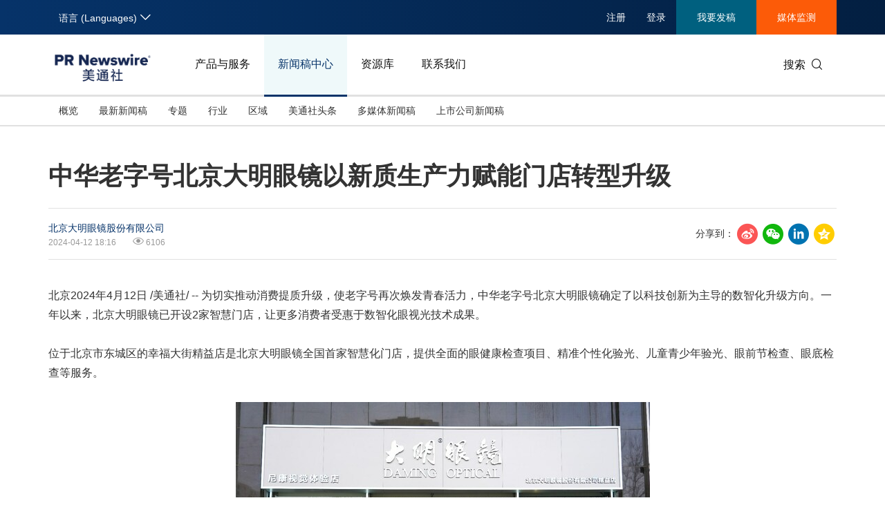

--- FILE ---
content_type: text/html; charset=UTF-8
request_url: https://www.prnasia.com/story/443127-1.shtml
body_size: 18149
content:
<!--  --><!DOCTYPE html>
<html xmlns="http://www.w3.org/1999/xhtml" dir="ltr" lang="zh-cn" xml:lang="zh-cn" xmlns:wb="http://open.weibo.com/wb"> 
<head>
	<meta charset="UTF-8">
    <meta name="viewport" content="width=device-width, initial-scale=1.0, shrink-to-fit=no">
	<meta http-equiv="X-UA-Compatible" content="IE=edge,chrome=1">

    <!-- 禁用自动检测和格式化可能的电话号码 -->
    <meta name="format-detection" content="telephone=no">
    <!-- 网站图标（对于 IE 11、Chrome、Firefox、Safari 和 Opera） -->
    <link rel="icon" href="//static.prnasia.com/pro/favicon/favicon-16.png" sizes="16x16" type="image/png">
    <link rel="icon" href="//static.prnasia.com/pro/favicon/favicon-32.png" sizes="32x32" type="image/png">
    <link rel="icon" href="//static.prnasia.com/pro/favicon/favicon-48.png" sizes="48x48" type="image/png">
    <link rel="icon" href="//static.prnasia.com/pro/favicon/favicon-62.png" sizes="62x62" type="image/png">
    <link rel="icon" href="//static.prnasia.com/pro/favicon/favicon-192.png" sizes="192x192" type="image/png">
    <!-- iOS safari添加到主屏幕图标，iOS safari分享到微信缩略图 114*114（px） -->
		<link rel="apple-touch-icon-precomposed" href="https://static.prnasia.com/pro/pcom/includes/images/logo-safari-cn.png" />
	    <!-- 360使用急速模式（webkit内核） -->
    <meta name="renderer" content="webkit">
    <!-- 禁止百度自动转码 -->
    <meta http-equiv="Cache-Control" content="no-transform " />
    <meta http-equiv="Cache-Control" content="no-siteapp" />
    <!-- 禁用的 UC 浏览器的功能，“当此页面中有较多文本时缩放字体” -->
    <meta name="wap-font-scale" content="no">   
	<meta http-equiv="Content-Type" content="text/html; charset=UTF-8" />

	<!--https to http start-->
		
		<meta name="referrer" content="always">
		<!--https to http end-->
	
	
	<!--canontical start-->
		<link rel="canonical" href="https://www.prnasia.com/story/443127-1.shtml" />
		<!--canontical end-->

	<!--alternate start-->
		<link rel="alternate" media="only screen and (max-width: 640px)" href="https://cnmobile.prnasia.com/story/443127-1.shtml" />
		<!--alternate end-->
	

	<!--robots start-->
		<!--robots end-->

	<!--next pre start-->
	
		<!--next pre end-->

	<meta http-equiv="content-language" content="zh-cn" />

	<meta name="applicable-device" content="pc" />

		<meta name="mobile-agent" content="format=[wml|xhtml|html5]; url=https://cnmobile.prnasia.com/story/443127-1.shtml "/>
		

	<meta name="keywords" content="北京大明眼镜,眼镜,眼视光技术,眼底照相设备,V,虚拟试戴设备,会员系统,赋能,推动,确定,介绍,计划" />
	<meta name="description" content="北京2024年4月12日 /美通社/ -- 
为切实推动消费提质升级，使老字号再次焕发青春活力，中华老字号北京大明眼镜确定了以科技创新为主导的数智化升级方向。一年以来，北京大明眼镜已开设
2家智慧门店......" />
	
	<!--sina js start-->
	<script src="//tjs.sjs.sinajs.cn/open/api/js/wb.js" type="text/javascript" charset="utf-8"></script>
	<!--sina js end-->  

	<!--sina like start-->
	<!--must-->
	<meta property="og:type" content="article" />
	<meta property="og:url" content="https://www.prnasia.com/story/443127-1.shtml" />
	<meta property="og:title" content="" />
	<meta property="og:description" content="" />
	<!--may-->
					<meta property="og:image" content="https://mma.prnasia.com/media2/2385326/image_1.jpg?p=medium600"/>
				<meta name="weibo: article:create_at" content="" />
	<meta name="weibo: article:update_at" content="" />
	<!--sina like end-->
	
 	<title>中华老字号北京大明眼镜以新质生产力赋能门店转型升级-美通社PR-Newswire</title>



		
    <script src="/prnasia.com-PC/js/jquery-3.3.1.min.js"></script>
    <script src="/prnasia.com-PC/js/public.js"></script>
 	<link rel="alternate" media="handheld" href="#" />

 	
		<link rel="stylesheet" href="/prnasia.com-PC/css/master.css">
	

	<link rel="stylesheet" href="/prnasia.com-PC/css/public.css" >
	<link rel="stylesheet" href="/prnasia.com-PC/css/iconfont/iconfont.css" >

	<link rel="stylesheet" href="https://static.prnasia.com/pro/fec/fancybox/3.5.7/dist/jquery.fancybox.min.css" />

    <script src="https://static.prnasia.com/pro/fec/fancybox/3.5.7/dist/jquery.fancybox.min.js" ></script>
	<script src="/newsite/js/cshare.js"></script>
	

<script>
		var googletag = googletag || {};
		googletag.cmd = googletag.cmd || [];
		(function() {
		var gads = document.createElement('script');
		gads.async = true;
		gads.type = 'text/javascript';
		var useSSL = 'https:' == document.location.protocol;
		gads.src = (useSSL ? 'https:' : 'http:') + 
		'//www.googletagservices.com/tag/js/gpt.js';
		var node = document.getElementsByTagName('script')[0];
		node.parentNode.insertBefore(gads, node);
		})();
</script>
 



 
<script>
/************* DO NOT ALTER ANYTHING BELOW THIS LINE ! **************/
var s_code=s.t();if(s_code)document.write(s_code)//--></script>
<script type="text/javascript"><!--
if(navigator.appVersion.indexOf('MSIE')>=0)document.write(unescape('%3C')+'\!-'+'-')
//--></script><noscript><div><a href="http://www.omniture.com" title="Web Analytics"><img
src="http://prnewswirecom2.122.2O7.net/b/ss/prnewswirecom2/1/H.20.3--NS/0"
height="1" width="1"  alt="omniture" /></a></div></noscript><!--/DO NOT REMOVE/-->
<!-- End SiteCatalyst code version: H.20.3. -->


 

<!--
-->


	
</head>

<body>
			<ul class="rightBotton" style="display: none;">
			<li>
				<i class="icon iconfont icon-weixin1"></i>
				<div class="divHover text-left divHoverone" style="display: none;">
					<img class="width120" src="https://static.prnasia.com/pro/pcom/images/wechatimg.png">
					<br>
					微信扫码 在线咨询
				</div>
			</li>
			<div class="hrLine"></div>
			<li>
				<i class="icon iconfont icon-phone1 font20"></i>
				<div class="divHover text-left divHovertwo" style="display: none;">
					<div>欢迎拨打电话咨询：</div>
					<strong class="font16"> +86-10-5953 9500</strong>
				</div>
			</li>
			<div class="hrLine"></div>
			<li>
				<i class="icon iconfont icon-email1 font18"></i>
				<div class="divHover text-left divHoverthree" style="display: none;">
					<div>欢迎邮件咨询：</div>
					<a href="https://t.prnasia.com/t/hiMd5DGt"><strong class="font16" id="emailA">info@prnasia.com</strong></a>
				</div>
			</li>
			<div class="hrLine"></div>
			<li class="rightBottonOne">
				<i class="icon iconfont icon-share sharei font20"></i>
				<div class="cnshare-right-box divHover divHoverfour" style="display: none;">
					<!-- <style>
					</style> -->
					<div class="share-line flexcenter">
						<div class="share-tip-top text-left ">分享到：</div>
						<div class="cshare disinline">
							<!-- sina forward start   -->
							<div class="shareicon disinline mar6 font20"><i class="icon iconfont icon-sina"></i>
							</div>
							<!-- LinkedIn -->
							<div class="shareicon disinline mar6 font20"><i class="icon iconfont icon-linkedin"></i>
							</div>
							<!-- end LinkedIn -->
							<!-- qzone start -->
							<div class="shareicon disinline mar6 font20"><i class="icon iconfont icon-qzone"></i>
							</div>
						</div>
					</div>
					<div class="share-wxcode">
						<div class="tcTop text-left "> <span>分享到微信：</span> </div>
						<div class="wxewm"> <img src="" alt="qrcode" title="qrcode"> </div>
					</div>
				</div>
			</li>
		</ul>
		<script>
			var href = window.location.href
			if (href.indexOf('releases/') == -1 && href.indexOf('PRCalendar/') == -1 && href.indexOf('lightnews/') == -1) {
			// if (href.indexOf('PRCalendar/') == -1) {
				addcShare();
			}
			function  addcShare(){
				var imgSrc = "https://www.prnasia.com/p/qrcode.php?data="+href+"&size=6",
					tit = $('title').text();
				// if(href.indexOf('/products/') === -1){
				// 	return;
				// }
				$('.cndns-right').css('display','block');
				$('.share-wxcode .wxewm img').attr('src',imgSrc);
				cShare.addDefine({
					lang: 1,
					title: tit,
					url: href,
					summary: "",
					pic: "",
					picMore1: ''
				});
			}	
		</script>
		<script>
	(function(){
		var bp = document.createElement('script');
		var curProtocol = window.location.protocol.split(':')[0];
		if (curProtocol === 'https'){
	bp.src = 'https://zz.bdstatic.com/linksubmit/push.js';
	}
	else{
	bp.src = 'http://push.zhanzhang.baidu.com/push.js';
	}
		var s = document.getElementsByTagName("script")[0];
		s.parentNode.insertBefore(bp, s);
	})();

	</script>

	<!-- _overall_navigator_header END -->

<header class="header-type43">


    <section class="nav-junior">
        <div class="container">
            <nav>
                <div class="nav-left">
                    <div class="drop dropdown" id="drop-lan">
                        <div class="drop-toggle">
                            <span>语言 (Languages)</span>
                            <i class="icon iconfont icon-arrow-down toggle-arrow"></i>
                        </div>
                        <ul class="drop-menu">
                            <li class="active">
                                <a href="https://www.prnasia.com/" class="icon-lan-wrap"  rel="nofollow">
                                    <div class="icon-lan icon-lan-sc">
                                        简体中文
                                    </div>
                                </a>
                            </li>
                            <li>
                                <a href="https://hk.prnasia.com/" class="icon-lan-wrap"  rel="nofollow">
                                    <div class="icon-lan icon-lan-tc">
                                        繁體中文
                                    </div>
                                </a>
                            </li>
                            <li>
                                <a href="https://en.prnasia.com/" class="icon-lan-wrap"  rel="nofollow">
                                    <div class="icon-lan icon-lan-en">
                                        English
                                    </div>
                                </a>
                            </li>
                            <li>
                                <a href="https://jp.prnasia.com/" class="icon-lan-wrap"  rel="nofollow">
                                    <div class="icon-lan icon-lan-jp">
                                        日本語
                                    </div>
                                </a>
                            </li>
                            <li>
                                <a href="https://kr.prnasia.com/" class="icon-lan-wrap"  rel="nofollow">
                                    <div class="icon-lan icon-lan-kr">
                                        한국어
                                    </div>
                                </a>
                            </li>
                            <li>
                                <a href="https://id.prnasia.com/" class="icon-lan-wrap"  rel="nofollow">
                                    <div class="icon-lan icon-lan-id">
                                        Bahasa Indonesia
                                    </div>
                                </a>
                            </li>
                            <li>
                                <a href="https://vn.prnasia.com/" class="icon-lan-wrap">
                                    <div class="icon-lan icon-lan-id">
                                        Tiếng Việt
                                    </div>
                                </a>
                            </li>
                        </ul>
                    </div>
                </div>

                <ul class="nav-right">
                    <li class="ucenter" style="display:none">
                        <a href="https://ucenter.prnasia.com/ucenter/down" target="_blank">
                            <img src="https://static.prnasia.com/pro/websites/images/avatar.png" >
                            <span> 个人中心 </span>
                         </a>
                         <button class="logout"> 退出 </button>
                    </li>

                    <li class="li-type1">
                        <div class="drop dropdown">
                            <div class="drop-toggle">
                                <span>注册</span>
                                <!-- <i class="icon iconfont icon-arrow-down toggle-arrow"></i> -->
                            </div>
                            <ul class="drop-menu">
                                <li>
                                    <a href="http://passport.prnasia.com/sso/userregister?client_key=SA3K260054&rel=nofollow"  rel="nofollow">记者注册</a>
                                </li>
                                <li>
                                    <a href="http://passport.prnasia.com/sso/userregister?client_key=SA3K260055&rel=nofollow"  rel="nofollow">专家注册</a>
                                </li>
                            </ul>
                        </div>
                    </li>
                    <li class="li-type1">
                        <a href="javascript:;" class="gotoUc">注册</a> 
                    </li>
                    <li class="li-type1">
                        <!-- <a href="/mediaroom/login-1.shtml?rel=nofollow"  rel="nofollow">登录</a> -->
                        <a href="javascript:;" class="getuc">登录</a>
                    </li>
                    <li class="li-type2">
                        <a href="https://app.prnasia.com/"  rel="nofollow">我要发稿</a>
                    </li>
                    <li class="li-type3">
                        <a href="http://cmm.prnasia.com/mw/"   rel="nofollow">媒体监测</a>
                    </li>
                </ul>
            </nav>
        </div>
    </section>



    <section class="nav-main">
        <div class="container">
            <a href="/" class="navbar-brand nav-left"  rel="nofollow" >
                <img src="https://www.prnasia.com/prnasia.com-PC/images/logo-cn-blue.png" alt="logo" height="60" />
            </a>
            <nav class="nav-main-nav nav-left">
                <ul>
                    <li class="">
                        <a href="/products/?rel=nofollow"  rel="nofollow">产品与服务</a>
                    </li>
                    <li class="active">
                        <a href="/releases/?rel=nofollow"  rel="nofollow">新闻稿中心</a>
                    </li>
                    <li class="">
                        <a href="/resources/?rel=nofollow"  rel="nofollow">资源库</a>
                    </li>
                    <li class="">
                        <a href="/contact-us/?rel=nofollow"  rel="nofollow">联系我们</a>
                    </li>
                </ul>
            </nav>
            <div class="nav-search nav-right">
                <div class="nav-search-text">
                    <span>搜索</span>
                    <i class="icon iconfont icon-search" aria-hidden="true"></i>
                </div>
                <div class="nav-search-mask">
                    <div class="container">
                        <div class="nav-search-wrap">
                            <form action="/search/">
                                <input type="hidden" name="lang" value="1" />
					            <input type="hidden" name="post" value="1" />
                                <input autocomplete="off" type="text" name="keywords" class="nav-search-input" >
                                <button type="submit" class="nav-search-btn">搜索
                                    <i class="icon iconfont icon-search" aria-hidden="true" ></i>
                                </button>
                            </form>
                        </div>
                        <i class="icon iconfont icon-close nav-search-mask-close"></i>
                    </div>
                </div>
            </div>
        </div>
    </section>

    <section class="nav-subnav">
        <nav class="second-navbar clearfix ">
            <div class="container">
                <!-- fixed状态下 -->
                <div class="fixed-navbar">
                    <input id="label-newscenter" type="checkbox" style="display: none;">
                    <label for="" class="label-newscenter">
                        <span>产品与服务</span>
                        <i class="icon iconfont icon-arrow-right"></i>
                    </label>
                    <ul class="fixed-nav">
                        <li>
                            <a href="/releases/?rel=nofollow"  rel="nofollow">新闻稿中心</a>
                        </li>
                        <li>
                            <a href="/resources/?rel=nofollow"  rel="nofollow">资源库</a>
                        </li>
                        <li>
                            <a href="/contact-us/?rel=nofollow"  rel="nofollow">联系我们</a>
                        </li>
                    </ul>
                </div>

                
                <ul class="second-nav clearfix">
                    <li id="sub-nav-products-overview">
                        <a href="/products/?rel=nofollow"  rel="nofollow">概览</a>
                    </li>
                    <li id="sub-nav-products-create">
                        <a href="/products/create/?rel=nofollow"  rel="nofollow">内容策划与生产</a>
                    </li>
                    <li id="sub-nav-products-distribute">
                        <a href="/products/distribute/?rel=nofollow"  rel="nofollow">全渠道内容传播</a>
                    </li>
                    <li id="sub-nav-products-monitor">
                        <a href="/products/monitor/?rel=nofollow"  rel="nofollow">媒体监测与洞察</a>
                    </li>
                    <li id="sub-nav-products-media-database">
                        <a href="/products/media-database/?rel=nofollow"  rel="nofollow">权威媒体人数据库</a>
                    </li>
                    <li id="sub-nav-products-falcon">
                        <a href="/products/falcon/?rel=nofollow"  rel="nofollow">海外社交媒体管理平台</a>
                    </li>
                    
                    <li id="sub-nav-products-all-products">
                        <a href="/products/all-products/?rel=nofollow"  rel="nofollow">所有产品</a>
                    </li>
                    <!--<li id="sub-nav-products-about"  class="">
                        <a href="/products/about/">关于美通社</a>
                    </li>-->
                    <!--<li id="sub-nav-products-FAQ">
                        <a href="/products/FAQ/">帮助中心</a>
                    </li>-->
                </ul>


                <ul class="nav-right">
                    <li class="li-type2">
                        <a href="https://app.prnasia.com/"  rel="nofollow">我要发稿</a>
                    </li>
                    <li class="li-type3">
                        <a href="http://cmm.prnasia.com/mw/"  rel="nofollow">媒体监测</a>
                    </li>
                </ul>
                <div class="nav-search nav-right">
                    <i class="icon iconfont icon-search nav-search-text"></i>
                </div>
                <!-- fixed -->
            </div>
        </nav>


        <nav class="second-navbar clearfix initial">
            <div class="container">
                <!-- fixed状态下 -->
                <div class="fixed-navbar">
                    <input id="label-newscenter" type="checkbox" style="display: none;">
                    <label for="" class="label-newscenter">
                        <span>新闻稿中心</span>
                        <i class="icon iconfont icon-arrow-right"></i>
                    </label>
                    <ul class="fixed-nav">
                        <li>
                            <a href="/products/?rel=nofollow"  rel="nofollow">产品与服务</a>
                        </li>
                        <li>
                            <a href="/resources/?rel=nofollow"  rel="nofollow">资源库</a>
                        </li>
                        <li>
                            <a href="/contact-us/?rel=nofollow"  rel="nofollow">联系我们</a>
                        </li>
                    </ul>
                </div>
                <ul class="second-nav clearfix">
                    <li class="">
                        <a href="https://www.prnasia.com/releases/?rel=nofollow"  rel="nofollow">概览</a>
                    </li>
                    <li class="">
                        <a href="https://www.prnasia.com/releases/all/listpage-recent-all-all-all-all-spec-1.shtml?rel=nofollow"  rel="nofollow">最新新闻稿</a>
                    </li>
                    <li class="">
                        <a href="https://www.prnasia.com/releases/listpage-theme-0-all-1.shtml?rel=nofollow"  rel="nofollow">专题</a>
                        <div class="dropdown-menu">
                            <div class="container">
                                <ul class="dropdown-menu-con">
                                                                    <li class="">
                                        <a href="https://www.prnasia.com/releases/listpage-theme-261-all-1.shtml?rel=nofollow"  rel="nofollow">
                                            国际消费电子展(CES)
                                        </a>
                                    </li>
                                                                    <li class="">
                                        <a href="https://www.prnasia.com/releases/listpage-theme-269-all-1.shtml?rel=nofollow"  rel="nofollow">
                                            可持续发展
                                        </a>
                                    </li>
                                                                    <li class="">
                                        <a href="https://www.prnasia.com/releases/listpage-theme-274-all-1.shtml?rel=nofollow"  rel="nofollow">
                                            中国国际服务贸易交易会
                                        </a>
                                    </li>
                                                                    <li class="">
                                        <a href="https://www.prnasia.com/releases/listpage-theme-280-all-1.shtml?rel=nofollow"  rel="nofollow">
                                            环境、社会和公司治理(ESG)
                                        </a>
                                    </li>
                                                                    <li class="">
                                        <a href="https://www.prnasia.com/releases/listpage-theme-25-all-1.shtml?rel=nofollow"  rel="nofollow">
                                            投资并购
                                        </a>
                                    </li>
                                                                    <li class="">
                                        <a href="https://www.prnasia.com/releases/listpage-theme-282-all-1.shtml?rel=nofollow"  rel="nofollow">
                                            碳中和
                                        </a>
                                    </li>
                                                                    <li class="">
                                        <a href="https://www.prnasia.com/releases/listpage-theme-42-all-1.shtml?rel=nofollow"  rel="nofollow">
                                            企业扩张
                                        </a>
                                    </li>
                                                                    <li class="">
                                        <a href="https://www.prnasia.com/releases/listpage-theme-307-all-1.shtml?rel=nofollow"  rel="nofollow">
                                            中国国际供应链促进博览会
                                        </a>
                                    </li>
                                                                    <li class="">
                                        <a href="https://www.prnasia.com/releases/listpage-theme-55-all-1.shtml?rel=nofollow"  rel="nofollow">
                                            世界移动通信大会
                                        </a>
                                    </li>
                                                                    <li class="">
                                        <a href="https://www.prnasia.com/releases/listpage-theme-313-all-1.shtml?rel=nofollow"  rel="nofollow">
                                            新质生产力
                                        </a>
                                    </li>
                                                                    <li class="">
                                        <a href="https://www.prnasia.com/releases/listpage-theme-63-all-1.shtml?rel=nofollow"  rel="nofollow">
                                            财报
                                        </a>
                                    </li>
                                                                    <li class="">
                                        <a href="https://www.prnasia.com/releases/listpage-theme-85-all-1.shtml?rel=nofollow"  rel="nofollow">
                                            3·15消费者权益日
                                        </a>
                                    </li>
                                                                    <li class="">
                                        <a href="https://www.prnasia.com/releases/listpage-theme-93-all-1.shtml?rel=nofollow"  rel="nofollow">
                                            人工智能
                                        </a>
                                    </li>
                                                                    <li class="">
                                        <a href="https://www.prnasia.com/releases/listpage-theme-350-all-1.shtml?rel=nofollow"  rel="nofollow">
                                            美国临床肿瘤学会(ASCO)
                                        </a>
                                    </li>
                                                                    <li class="">
                                        <a href="https://www.prnasia.com/releases/listpage-theme-96-all-1.shtml?rel=nofollow"  rel="nofollow">
                                            企业社会责任
                                        </a>
                                    </li>
                                                                    <li class="">
                                        <a href="https://www.prnasia.com/releases/listpage-theme-131-all-1.shtml?rel=nofollow"  rel="nofollow">
                                            广交会
                                        </a>
                                    </li>
                                                                    <li class="">
                                        <a href="https://www.prnasia.com/releases/listpage-theme-134-all-1.shtml?rel=nofollow"  rel="nofollow">
                                            汉诺威工业博览会
                                        </a>
                                    </li>
                                                                    <li class="">
                                        <a href="https://www.prnasia.com/releases/listpage-theme-176-all-1.shtml?rel=nofollow"  rel="nofollow">
                                            中国家电及消费电子博览会
                                        </a>
                                    </li>
                                                                    <li class="">
                                        <a href="https://www.prnasia.com/releases/listpage-theme-226-all-1.shtml?rel=nofollow"  rel="nofollow">
                                            中国国际进口博览会
                                        </a>
                                    </li>
                                    
                                </ul>
                            </div>

                        </div>
                    </li>
                    <li class="">
                        <a href="https://www.prnasia.com/releases/all/listpage-all-all-all-all-all-industry-1.shtml?rel=nofollow"  rel="nofollow">行业</a>
                        <div class="dropdown-menu">
                            <div class="container">
                                <ul class="dropdown-menu-con">
                                                                        <li class="">
                                        <a href="https://www.prnasia.com/releases/all/listpage-all-0-all-all-all-industry-1.shtml?rel=nofollow"  rel="nofollow">
                                            汽车与交通
                                        </a>
                                    </li>
                                                                        <li class="">
                                        <a href="https://www.prnasia.com/releases/all/listpage-all-1-all-all-all-industry-1.shtml?rel=nofollow"  rel="nofollow">
                                            IT科技与互联网
                                        </a>
                                    </li>
                                                                        <li class="">
                                        <a href="https://www.prnasia.com/releases/all/listpage-all-2-all-all-all-industry-1.shtml?rel=nofollow"  rel="nofollow">
                                            零售业
                                        </a>
                                    </li>
                                                                        <li class="">
                                        <a href="https://www.prnasia.com/releases/all/listpage-all-3-all-all-all-industry-1.shtml?rel=nofollow"  rel="nofollow">
                                            消费者科技
                                        </a>
                                    </li>
                                                                        <li class="">
                                        <a href="https://www.prnasia.com/releases/all/listpage-all-4-all-all-all-industry-1.shtml?rel=nofollow"  rel="nofollow">
                                            能源化工与环保
                                        </a>
                                    </li>
                                                                        <li class="">
                                        <a href="https://www.prnasia.com/releases/all/listpage-all-5-all-all-all-industry-1.shtml?rel=nofollow"  rel="nofollow">
                                            娱乐时尚与艺术
                                        </a>
                                    </li>
                                                                        <li class="">
                                        <a href="https://www.prnasia.com/releases/all/listpage-all-6-all-all-all-industry-1.shtml?rel=nofollow"  rel="nofollow">
                                            环境
                                        </a>
                                    </li>
                                                                        <li class="">
                                        <a href="https://www.prnasia.com/releases/all/listpage-all-7-all-all-all-industry-1.shtml?rel=nofollow"  rel="nofollow">
                                            金融与保险
                                        </a>
                                    </li>
                                                                        <li class="">
                                        <a href="https://www.prnasia.com/releases/all/listpage-all-8-all-all-all-industry-1.shtml?rel=nofollow"  rel="nofollow">
                                            教育与人力资源
                                        </a>
                                    </li>
                                                                        <li class="">
                                        <a href="https://www.prnasia.com/releases/all/listpage-all-9-all-all-all-industry-1.shtml?rel=nofollow"  rel="nofollow">
                                            健康与医疗制药
                                        </a>
                                    </li>
                                                                        <li class="">
                                        <a href="https://www.prnasia.com/releases/all/listpage-all-10-all-all-all-industry-1.shtml?rel=nofollow"  rel="nofollow">
                                            农业与制造业
                                        </a>
                                    </li>
                                                                        <li class="">
                                        <a href="https://www.prnasia.com/releases/all/listpage-all-11-all-all-all-industry-1.shtml?rel=nofollow"  rel="nofollow">
                                            政府机构新闻
                                        </a>
                                    </li>
                                                                        <li class="">
                                        <a href="https://www.prnasia.com/releases/all/listpage-all-12-all-all-all-industry-1.shtml?rel=nofollow"  rel="nofollow">
                                            体育
                                        </a>
                                    </li>
                                                                        <li class="">
                                        <a href="https://www.prnasia.com/releases/all/listpage-all-13-all-all-all-industry-1.shtml?rel=nofollow"  rel="nofollow">
                                            通信业
                                        </a>
                                    </li>
                                                                        <li class="">
                                        <a href="https://www.prnasia.com/releases/all/listpage-all-14-all-all-all-industry-1.shtml?rel=nofollow"  rel="nofollow">
                                            旅游与酒店
                                        </a>
                                    </li>
                                                                        <li class="">
                                        <a href="https://www.prnasia.com/releases/all/listpage-all-15-all-all-all-industry-1.shtml?rel=nofollow"  rel="nofollow">
                                            食品饮料
                                        </a>
                                    </li>
                                                                        <li class="">
                                        <a href="https://www.prnasia.com/releases/all/listpage-all-16-all-all-all-industry-1.shtml?rel=nofollow"  rel="nofollow">
                                            广告营销传媒
                                        </a>
                                    </li>
                                                                        <li class="">
                                        <a href="https://www.prnasia.com/releases/all/listpage-all-17-all-all-all-industry-1.shtml?rel=nofollow"  rel="nofollow">
                                            会展
                                        </a>
                                    </li>
                                                                        <li class="">
                                        <a href="https://www.prnasia.com/releases/all/listpage-all-18-all-all-all-industry-1.shtml?rel=nofollow"  rel="nofollow">
                                            房地产建材与家居
                                        </a>
                                    </li>
                                        
                                </ul>
                            </div>

                        </div>
                    </li>
                    
                    <li class="">
                        <a href="https://www.prnasia.com/releases/all/listpage-recent-all-all-all-all-geography-1.shtml?rel=nofollow"  rel="nofollow"> 区域</a>
                        <div class="dropdown-menu">
                            <div class="container">
                                <ul class="dropdown-menu-con">
                                                                        <li class="">
                                        <a href="https://www.prnasia.com/releases/CN/listpage-recent-all-all-all-all-geography-1.shtml?rel=nofollow"  rel="nofollow">
                                            中国大陆
                                        </a>
                                    </li>
                                                                        <li class="">
                                        <a href="https://www.prnasia.com/releases/JP/listpage-recent-all-all-all-all-geography-1.shtml?rel=nofollow"  rel="nofollow">
                                            日本
                                        </a>
                                    </li>
                                                                        <li class="">
                                        <a href="https://www.prnasia.com/releases/KR/listpage-recent-all-all-all-all-geography-1.shtml?rel=nofollow"  rel="nofollow">
                                            韩国
                                        </a>
                                    </li>
                                                                        <li class="">
                                        <a href="https://www.prnasia.com/releases/Indonesia/listpage-recent-all-all-all-all-geography-1.shtml?rel=nofollow"  rel="nofollow">
                                            印尼
                                        </a>
                                    </li>
                                                                        <li class="">
                                        <a href="https://www.prnasia.com/releases/MY/listpage-recent-all-all-all-all-geography-1.shtml?rel=nofollow"  rel="nofollow">
                                            马来西亚
                                        </a>
                                    </li>
                                                                        <li class="">
                                        <a href="https://www.prnasia.com/releases/SG/listpage-recent-all-all-all-all-geography-1.shtml?rel=nofollow"  rel="nofollow">
                                            新加坡
                                        </a>
                                    </li>
                                                                        <li class="">
                                        <a href="https://www.prnasia.com/releases/TH/listpage-recent-all-all-all-all-geography-1.shtml?rel=nofollow"  rel="nofollow">
                                            泰国
                                        </a>
                                    </li>
                                                                        <li class="">
                                        <a href="https://www.prnasia.com/releases/VN/listpage-recent-all-all-all-all-geography-1.shtml?rel=nofollow"  rel="nofollow">
                                            越南
                                        </a>
                                    </li>
                                                                        <li class="">
                                        <a href="https://www.prnasia.com/releases/AU/listpage-recent-all-all-all-all-geography-1.shtml?rel=nofollow"  rel="nofollow">
                                            澳大利亚
                                        </a>
                                    </li>
                                        
                                </ul>
                            </div>

                        </div>
                    </li>
                    <li class="">
                        <a href="https://www.prnasia.com/lightnews/listpage-102-all-1.shtml?rel=nofollow"  rel="nofollow">美通社头条</a>
                    </li>
                    <li class="">
                        
                        <a href="https://www.prnasia.com/releases/all/listpage-multi-all-all-all-all-spec-1.shtml?rel=nofollow"  rel="nofollow">多媒体新闻稿</a>
                    </li>
                    <li class="">
                        <a href="https://www.prnasia.com/releases/all/listpage-pc-all-all-all-all-spec-1.shtml?rel=nofollow"  rel="nofollow">
                            上市公司新闻稿
                        </a>
                    </li>
                </ul>
                <ul class="nav-right">
                    <li class="li-type2">
                        <a href="https://app.prnasia.com/"  rel="nofollow">我要发稿</a>
                    </li>
                    <li class="li-type3">
                        <a href="http://cmm.prnasia.com/mw/"  rel="nofollow">媒体监测</a>
                    </li>
                </ul>
                <div class="nav-search nav-right">
                    <i class="icon iconfont icon-search nav-search-text"></i>
                </div>
                <!-- <button role="button" class="current">
                    <a href="javascript:;">订阅新闻稿</a>
                </button> -->
                <!-- fixed -->
            </div>

        </nav>




        <nav class="second-navbar clearfix ">
            <div class="container">
                <!-- fixed状态下 -->
                <div class="fixed-navbar">
                    <input id="label-newscenter" type="checkbox" style="display: none;">
                    <label for="" class="label-newscenter">
                        <span>资源库</span>
                        <i class="icon iconfont icon-arrow-right"></i>
                    </label>
                    <ul class="fixed-nav">
                        <li>
                            <a href="/products/?rel=nofollow"  rel="nofollow">产品与服务</a>
                        </li>
                        <li>
                            <a href="/releases/?rel=nofollow"  rel="nofollow">新闻稿中心</a>
                        </li>
                        <li>
                            <a href="/contact-us/?rel=nofollow"  rel="nofollow">联系我们</a>
                        </li>
                    </ul>
                </div>
                <ul class="second-nav clearfix">
                    <li>
                        <a href="/resources/?rel=nofollow"  rel="nofollow">概览</a>
                    </li>
                    <li>
                        <a href="/blog/?rel=nofollow"  rel="nofollow">美通说传播</a>
                    </li>
                    <li>
                        <a href="/resources/casestudy/?rel=nofollow"  rel="nofollow">客户案例</a>
                    </li>
                    <li>
                        <a href="/resources/whitepaper/?rel=nofollow"  rel="nofollow">白皮书</a>
                    </li>
                    <li>
                        <a href="/resources/report/?rel=nofollow"  rel="nofollow">演讲资料/报告</a>
                    </li>
                    <li class="">
                        <a href="/lightnews/listpage-78-all-1.shtml?rel=nofollow"  rel="nofollow">新传播茶会</a>
                    </li>
                    <li class="">
                        <a href="https://www.prnasia.com/events/?rel=nofollow"  rel="nofollow">会展信息</a>
                    </li>
                    <li class="">
                        <a href="/resources/PRCalendar/?rel=nofollow"  rel="nofollow">美通社日历</a>
                    </li>
                    <li class="">
                        <a href="/resources/mediaroom/?rel=nofollow"  rel="nofollow">媒体专区</a>
                    </li>
                </ul>
                <ul class="nav-right">
                    <li class="li-type2">
                        <a href="https://app.prnasia.com/"  rel="nofollow">我要发稿</a>
                    </li>
                    <li class="li-type3">
                        <a href="http://cmm.prnasia.com/mw/"  rel="nofollow">媒体监测</a>
                    </li>
                </ul>
                <div class="nav-search nav-right">
                    <i class="icon iconfont icon-search nav-search-text"></i>
                </div>
                <!-- fixed -->
            </div>
        </nav>


        <nav class="second-navbar clearfix ">
            <div class="container">
                <!-- fixed状态下 -->
                <div class="fixed-navbar">
                    <input id="label-newscenter" type="checkbox" style="display: none;">
                    <label for="" class="label-newscenter">
                        <span>联系我们</span>
                        <i class="icon iconfont icon-arrow-right"></i>
                    </label>
                    <ul class="fixed-nav">
                        <li>
                            <a href="/products/?rel=nofollow"  rel="nofollow">产品与服务</a>
                        </li>
                        <li>
                            <a href="/resources/?rel=nofollow"  rel="nofollow">资源库</a>
                        </li>
                        <li>
                            <a href="/releases/?rel=nofollow"  rel="nofollow">新闻稿中心</a>
                        </li>
                    </ul>
                </div>

                <ul class="second-nav clearfix">
                    <li id="sub-nav-products-about">
                        <a href="/contact-us/?rel=nofollow">亚太地区</a>
                    </li>


                    <li>
                        <a href="/mkt_events/sn_604.shtml">需求咨询</a>
                    </li>
                    <li>
                        <a href="/mkt_events/sn_605.shtml">订阅美通社电子刊</a>
                    </li>
                    <li id="sub-nav-contactus-social-media-sites">
                        <a href="/contact-us/social-media-sites/?rel=nofollow">社交媒体群</a>
                    </li>


                    <li id="sub-nav-products-FAQ">
                        <a href="/products/FAQ/?rel=nofollow">帮助中心</a>
                    </li>
                </ul>

                <ul class="nav-right">
                    <li class="li-type2">
                        <a href="https://app.prnasia.com/"  rel="nofollow">我要发稿</a>
                    </li>
                    <li class="li-type3">
                        <a href="http://cmm.prnasia.com/mw/"  rel="nofollow">媒体监测</a>
                    </li>
                </ul>
                <div class="nav-search nav-right">
                    <i class="icon iconfont icon-search nav-search-text"></i>
                </div>
                <!-- fixed -->
            </div>
        </nav>

        <nav class="second-hidden-navbar clearfix" >
            <div class="container">
                <!-- fixed状态下 -->
                <ul class="second-nav clearfix">
                    <li>
                        <a href="/products/?rel=nofollow"  rel="nofollow">产品与服务</a>
                    </li>
                    <li>
                        <a href="/releases/?rel=nofollow"  rel="nofollow">新闻稿中心</a>
                    </li>
                    <li>
                        <a href="/resources/?rel=nofollow"  rel="nofollow">资源库</a>
                    </li>
                    <li>
                        <a href="/contact-us/?rel=nofollow"  rel="nofollow">联系我们</a>
                    </li>
                </ul>
                <ul class="nav-right">
                    <li class="li-type2">
                        <a href="https://app.prnasia.com/"  rel="nofollow">我要发稿</a>
                    </li>
                    <li class="li-type3">
                        <a href="http://cmm.prnasia.com/mw/"  rel="nofollow">媒体监测</a>
                    </li>
                </ul>
                <div class="nav-search nav-right">
                    <i class="icon iconfont icon-search nav-search-text"></i>
                </div>
                <!-- fixed -->
            </div>
        </nav>



    </section>




</header>




<div class="overall">

	<div class="container text">	
			

		<div class="text-block">

			<div class="storyview-headline">
				<h1 class="headline" id="contenttitle">
					<!-- headline start -->中华老字号北京大明眼镜以新质生产力赋能门店转型升级<!-- headline end -->
				</h1><!--headline-->
								
			</div><!--storyview-headline-->

			

			<div class="storyview-company">
				<!--<div class="companylogo"></div>-->
				<div class="company-left">
					
					<div class="complayname">
										<a href="https://www.prnasia.com/mediaroom/22938-1.shtml" class="name">北京大明眼镜股份有限公司 </a>
										<!--<span class="dot">•</span>--><!--<span class="industry">零售业</span>-->
					</div>
					
					<div class="datenum">
						<span class="datetime">2024-04-12 18:16</span>
						<span class="clicknum"><i class="icon iconfont icon-yanjing"></i> 6106</span>					</div>
				</div><!--companyname-->
				

				<div class="company-right">

					<div class="share-line">
						<div class="share-tip-top">分享到：</div>
												<div class="cshare">
	<!--sina forward start -->	
	<div class="shareicon">
		<i class="icon iconfont icon-sina"></i>
	</div> 
	<!--sina forward end-->	


	<!--weixin forward start -->	
	<div class="shareicon">
		<i class="icon iconfont icon-wechat"></i>
	</div> 
	<!--weixin forward end-->	


	<!-- LinkedIn -->
	<div class="shareicon">
		<i class="icon iconfont icon-linkedin"></i>
	</div> 
	<!-- end LinkedIn -->

	<!-- qzone start -->
	<div class="shareicon">
		<i class="icon iconfont icon-qzone"></i>
	</div>
	<!-- qzone end -->

	<!--facebook start
	<div class="shareicon">
		<a  class="share-facebook"></a>
	</div> 
	<!--facebook end-->


	<!-- more 
	<div class="shareicon shareMorePR">
		<a class="share-more"></a>

		<!--shareMoreBlock start
		<div class="shareMoreTC">

			<div class="TCtop">
				<span class="TCtopLeft">分享到</span>
				<span class="TCtopRight">
					<span class="TCtopClose">X</span>
				</span>
			</div>

			<div class="cshare TCimg">

				<!-- qzone start 
				<div class="shareicon">
				<a  class="share-qzone"></a>
				</div>
				<!-- qzone end 

				<!--facebook start
				<div class="shareicon">
					<a  class="share-facebook"></a>
				</div> 
				<!--facebook end

			</div>

		</div>
		<!--shareMoreBlock end

	</div> 
	<!-- end more -->

</div>



											</div><!--share-line-->

					
				</div><!--company-right-->

				<div class="clear"></div>
			</div><!--storyview-company-->

						<div class="noabs"></div>
			
			<div id="dvCESM">
				<div id="dvCE">
					<!-- dvContent start -->
					<div id="dvContent">
					<style>
						/* Style Definitions */
span.prnews_span
{
font-size:8pt;
font-family:"Arial";
color:black;
}
a.prnews_a
{
color:blue;
}
li.prnews_li
{
font-size:8pt;
font-family:"Arial";
color:black;
}
p.prnews_p
{
font-size:0.62em;
font-family:"Arial";
color:black;
margin:0in;
}
					</style>

						<p><span class="legendSpanClass">北京</span><span class="legendSpanClass">2024年4月12日</span> /美通社/ -- <span>为切实推动消费提质升级，使老字号再次焕发青春活力，中华老字号北京大明眼镜确定了以科技创新为主导的数智化升级方向。一年以来，北京大明眼镜已开设</span><span>2家智慧门店，让更多消费者受惠于数智化眼视光技术成果。</span></p> 
<p><span>位于北京市东城区的幸福大街精益店是北京大明眼镜全国首家智慧化门店，提供全面的眼健康检查项目、精准个性化验光、儿童青少年验光、眼前节检查、眼底检查等服务。</span></p> 
<div class="PRN_ImbeddedAssetReference" id="DivAssetPlaceHolder3783"> 
 <p style="TEXT-ALIGN: center; WIDTH: 100%"><a href="https://mma.prnasia.com/media2/2385326/image_1.html" target="_blank" rel="nofollow"><img src="https://mma.prnasia.com/media2/2385326/image_1.jpg?p=medium600" title="" alt="" /></a><br /><span></span></p> 
</div> 
<p><span>轻工大国工匠、北京大明眼镜总验光师秦英瑞介绍：“顾客坐在这家店的验光室里，我在王府井旗舰店工作室里操控设备给顾客验光。通过麦克风、大屏幕和摄像头，我可以和顾客直接交流，了解他们的视力健康问题和需求。这家店的验光师遇到疑难问题时也可以开启远程验光，和我们工作室专家一起来分析问题，确定解决方案。”</span></p> 
<div class="PRN_ImbeddedAssetReference" id="DivAssetPlaceHolder7351"> 
 <p style="TEXT-ALIGN: center; WIDTH: 100%"><a href="https://mma.prnasia.com/media2/2385327/image_2.html" target="_blank" rel="nofollow"><img src="https://mma.prnasia.com/media2/2385327/image_2.jpg?p=medium600" title="" alt="" /></a><br /><span></span></p> 
</div> 
<p><span>在北京大明眼镜智慧门店里，不仅能实现技能大师工作室远程验光，还能进行以</span><span>6度为梯度的精准个性化验光，并配到以6度为梯度单位的大明精验版镜片。相对于传统的以25度为梯度单位的镜片，这种镜片在视力清晰度和戴镜舒适度方面都有提升。</span></p> 
<p><span>在精准个性化验光之外，顾客在智慧门店里还能享受到便捷的基础眼健康筛查服务。比如：利用眼底照相设备的</span><span>AI智能阅片，将顾客眼底照片与数据库里案例进行比对分析，发现眼底问题。若遇到疑似眼病，门店还会通过绿色通道帮顾客预约医院眼科挂号。</span></p> 
<div class="PRN_ImbeddedAssetReference" id="DivAssetPlaceHolder7560"> 
 <p style="TEXT-ALIGN: center; WIDTH: 100%"><a href="https://mma.prnasia.com/media2/2385329/image_4.html" target="_blank" rel="nofollow"><img src="https://mma.prnasia.com/media2/2385329/image_4.jpg?p=medium600" title="" alt="" /></a><br /><span></span></p> 
</div> 
<p><span>升级后的门店在布局上也有全新面貌，几乎一半以上的面积被打造成沉浸式体验区。借助</span><span>VR虚拟试戴设备，顾客能体验3D虚拟试戴，大大节省了一副副试戴实体眼镜的时间成本，也增加了体验乐趣。虚拟试戴直接助推门店将眼镜实物的陈列量从超过1000副压缩至600副左右，提升了商品周转率。虽然商品陈列量接近减半，但创新的试戴方式提升了顾客满意度，该门店销售额反而增加。门店与消费者实现了双赢。</span></p> 
<div class="PRN_ImbeddedAssetReference" id="DivAssetPlaceHolder9215"> 
 <p style="TEXT-ALIGN: center; WIDTH: 100%"><a href="https://mma.prnasia.com/media2/2385330/image_5.html" target="_blank" rel="nofollow"><img src="https://mma.prnasia.com/media2/2385330/image_5.jpg?p=medium600" title="" alt="" /></a><br /><span></span></p> 
</div> 
<p><span>秦英瑞</span><span>介绍：“智慧门店和升级之前相比，融入了更多的顾客体验项目，客流量增长了</span><span>50%以上。我们升级了智能化会员系统，进店的顾客在注册成为北京大明眼镜会员后，从手机上每周都会看到我们推送的眼健康常识、爱眼护眼科普知识、门店活动信息等小推文，在会员商城里浏览、购买一些券和小商品。同时，消费的顾客还能随时在小程序里查询自己的验光检查数据、消费记录以及消费积分情况。如果日常有任何用眼问题，可以随时和自己的专属客服联系。”</span></p> 
<div class="PRN_ImbeddedAssetReference" id="DivAssetPlaceHolder8924"> 
 <p style="TEXT-ALIGN: center; WIDTH: 100%"><a href="https://mma.prnasia.com/media2/2385331/image_6.html" target="_blank" rel="nofollow"><img src="https://mma.prnasia.com/media2/2385331/image_6.jpg?p=medium600" title="" alt="" /></a><br /><span></span></p> 
</div> 
<p><span>今年，北京大明眼镜计划再开设</span><span>2-3家智慧门店，将选址于北京的学区和社区周边，方便市民前往。未来，北京大明眼镜将重点加快发展新质生产力，扎实推进企业高质量发展，全力推动“大明眼镜”这一中华老字号品牌焕发新活力。</span></p> 
<div class="PRN_ImbeddedAssetReference" id="DivAssetPlaceHolder0"> 
</div>


					</div><!--dvContent-->
					<!-- dvContent end -->

					<div id="dvExtra"></div><!--dvExtra-->

									



			

					<div id="dvSource" class="dvPt">消息来源：北京大明眼镜股份有限公司</div>

					
										<div style="display: none;"><img src="https://static.prnasia.com/pro/pcom/images/China-PRNewsire-300-300.png" style="opacity: 0;position: absolute; " alt="China-PRNewsire-300-300.png"></div>
					
					<!-- 简体中文替换短链接,其他语言不替换 -->
											<!--<img src="https://www.prnasia.com/p/qrcode.php?data=https://www.prnasia.com/story/443127-1.shtml&size=6" alt="qrcode">-->
					

										<div class="offiaccount">
						<div class="offiaccount-col offiaccount-qrcode">
							<img src="https://static.prnasia.com/pro/pcom/newsite/images/accounts/qrcode/quanqiutmt.jpg" alt="">
						</div>
						<div class="offiaccount-col offiaccount-content">
							<div class="offiaccount-title-wrap">
								<div class="offiaccount-thumbnail">
									<img src="https://static.prnasia.com/pro/pcom/newsite/images/accounts/logo/quanqiutmt.jpg" alt="">
								</div>
								<div class="offiaccount-title">全球TMT</div>
							</div>
							<div class="offiaccount-summary">
								微信公众号“全球TMT”发布全球互联网、科技、媒体、通讯企业的经营动态、财报信息、企业并购消息。扫描二维码，立即订阅！
							</div>
						</div>
					</div>
					<style>
						.offiaccount {
							display: flex;
							background-color: #fafafa;
							border-top: 1px solid #e1e1e1;
							border-bottom: 1px solid #e1e1e1;
							padding: 15px 0;
							margin-bottom: 28px;
						}
						.offiaccount-col {
							padding: 0 15px;
						}
						.offiaccount-qrcode {
							flex: 0 0 110px;
						}
						.offiaccount-qrcode img {
							width: 100%;
						}
						.offiaccount-content {
							flex: 1 1 auto;
						}
						.offiaccount-title-wrap {
							display: flex;
							align-items: center;
							margin-bottom: 10px;
						}
						.offiaccount-thumbnail {
							flex: 0 0 32px;
						}
						.offiaccount-thumbnail img {
							width: 100%;
						}
						.offiaccount-title {
							flex: 1 1 auto;
							margin-left: 8px;
							font-size: 16px;
							font-weight: bold;
							color: #333;
						}
						.offiaccount-summary {
							font-size: 14px;
							color: #666;
						}
					</style>
					
					

						
					<div id="dvKeyword" class="dvPt">
					<span class="keywordtitle">关键词：</span><span class="keywordlist keywordlist-pr-1">
															<a href="/releases/all/listpage-all-all-CPR-industry-all-tag-1.shtml"  title="电脑/电子">电脑/电子</a>
																				<a href="/releases/all/listpage-all-all-HEA-industry-all-tag-1.shtml"  title="健康护理与医院">健康护理与医院</a>
																				<a href="/releases/all/listpage-all-all-MEQ-industry-all-tag-1.shtml"  title="医疗设备">医疗设备</a>
																				<a href="/releases/all/listpage-all-all-MTC-industry-all-tag-1.shtml"  title="医疗药物">医疗药物</a>
																														<a href="/releases/all/listpage-all-all-AFI-industry-all-tag-1.shtml"  title="人工智能">人工智能</a>
															</span>
					</div>
					

					<div id="shareBottom" class="dvPt">
						<div class="share-tip">分享到：</div>
												<div class="cshare">
	<!--sina forward start -->	
	<div class="shareicon">
		<i class="icon iconfont icon-sina"></i>
	</div> 
	<!--sina forward end-->	


	<!--weixin forward start -->	
	<div class="shareicon">
		<i class="icon iconfont icon-wechat"></i>
	</div> 
	<!--weixin forward end-->	


	<!-- LinkedIn -->
	<div class="shareicon">
		<i class="icon iconfont icon-linkedin"></i>
	</div> 
	<!-- end LinkedIn -->

	<!-- qzone start -->
	<div class="shareicon">
		<i class="icon iconfont icon-qzone"></i>
	</div>
	<!-- qzone end -->

	<!--facebook start
	<div class="shareicon">
		<a  class="share-facebook"></a>
	</div> 
	<!--facebook end-->


	<!-- more 
	<div class="shareicon shareMorePR">
		<a class="share-more"></a>

		<!--shareMoreBlock start
		<div class="shareMoreTC">

			<div class="TCtop">
				<span class="TCtopLeft">分享到</span>
				<span class="TCtopRight">
					<span class="TCtopClose">X</span>
				</span>
			</div>

			<div class="cshare TCimg">

				<!-- qzone start 
				<div class="shareicon">
				<a  class="share-qzone"></a>
				</div>
				<!-- qzone end 

				<!--facebook start
				<div class="shareicon">
					<a  class="share-facebook"></a>
				</div> 
				<!--facebook end

			</div>

		</div>
		<!--shareMoreBlock end

	</div> 
	<!-- end more -->

</div>



											</div>









			</div>
                <!--
				<div id="showMore">
					<div class="read_more_mask"></div>
					<a href="javascript:void(0);" class="showMoreBtn">展示全文</a>
				</div>
				-->
			</div>

			<div class="blankrow"></div>

			<div id="storyList">

				
			<div class="grayrow"></div>
			
			<div class="storylist-block">

				<div class="storylist-title section-header">
						企业新闻室
					
						<a href="/mediaroom/22938-1.shtml" class="link-more">
							更多
							<i class="icon iconfont icon-arrow-right" aria-hidden="true"></i>
						</a>
				</div>

				<div class="storylist-block-pre">
				
					<div class="story-pre">
												<div class="storyheadline">
							<h3 class="h3-normal"><a href="/story/517628-1.shtml" class="headline">大明眼镜EVO数智体验店亮相，重塑视光服务体验</a></h3>
							<div class="datetime">2025-12-31 15:10</div><div class="clicknum"><i class="icon iconfont icon-yanjing"></i> 2569</div>						</div><div class="storyimg-block">
							<div class="img-ratio-sizer"></div>
							<a href="/story/517628-1.shtml" class="storyimg">
								<img src="https://mma.prnasia.com/media2/2853093/image_5030053_9128738.jpg?p=medium600" alt="&amp;#22823;&amp;#26126;&amp;#30524;&amp;#38236;EVO&amp;#25968;&amp;#26234;&amp;#20307;&amp;#39564;&amp;#24215;">
															</a>
						</div>
						

						<!--
												<a href="/story/517628-1.shtml"  class="storyimg" v-bind:style="{ height: imgH }">
							<img src="https://mma.prnasia.com/media2/2853093/image_5030053_9128738.jpg?p=medium600" alt="&amp;#22823;&amp;#26126;&amp;#30524;&amp;#38236;EVO&amp;#25968;&amp;#26234;&amp;#20307;&amp;#39564;&amp;#24215;">
						</a><div class="storyheadline">
													<a href="/story/517628-1.shtml"  class="headline">大明眼镜EVO数智体验店亮相，重塑视光服务体验</a>
							<div class="datetime">2025-12-31 15:10:00</div>
						</div>
						-->
					</div>

					
				
					<div class="story-pre">
												<div class="storyheadline">
							<h3 class="h3-normal"><a href="/story/498813-1.shtml" class="headline">大明眼健康科普馆举办爱眼护眼活动</a></h3>
							<div class="datetime">2025-08-06 10:00</div><div class="clicknum"><i class="icon iconfont icon-yanjing"></i> 3590</div>						</div><div class="storyimg-block">
							<div class="img-ratio-sizer"></div>
							<a href="/story/498813-1.shtml" class="storyimg">
								<img src="https://mma.prnasia.com/media2/2744202/image_1.jpg?p=medium600" alt="">
															</a>
						</div>
						

						<!--
												<a href="/story/498813-1.shtml"  class="storyimg" v-bind:style="{ height: imgH }">
							<img src="https://mma.prnasia.com/media2/2744202/image_1.jpg?p=medium600" alt="">
						</a><div class="storyheadline">
													<a href="/story/498813-1.shtml"  class="headline">大明眼健康科普馆举办爱眼护眼活动</a>
							<div class="datetime">2025-08-06 10:00:00</div>
						</div>
						-->
					</div>

									</div>
				<div class="storylist-block-pre">
					
				
					<div class="story-pre">
												<div class="storyheadline">
							<h3 class="h3-normal"><a href="/story/492307-1.shtml" class="headline">大明眼镜打造沉浸式科普星球 创新献礼全国爱眼日</a></h3>
							<div class="datetime">2025-06-10 12:26</div><div class="clicknum"><i class="icon iconfont icon-yanjing"></i> 5121</div>						</div><div class="storyimg-block">
							<div class="img-ratio-sizer"></div>
							<a href="/story/492307-1.shtml" class="storyimg">
								<img src="https://mma.prnasia.com/media2/2707045/image_5030053_4259759.jpg?p=medium600" alt="(PRNewsfoto/北京大明眼镜股份有限公司)">
															</a>
						</div>
						

						<!--
												<a href="/story/492307-1.shtml"  class="storyimg" v-bind:style="{ height: imgH }">
							<img src="https://mma.prnasia.com/media2/2707045/image_5030053_4259759.jpg?p=medium600" alt="(PRNewsfoto/北京大明眼镜股份有限公司)">
						</a><div class="storyheadline">
													<a href="/story/492307-1.shtml"  class="headline">大明眼镜打造沉浸式科普星球 创新献礼全国爱眼日</a>
							<div class="datetime">2025-06-10 12:26:00</div>
						</div>
						-->
					</div>

					
				
					<div class="story-pre">
												<div class="storyheadline">
							<h3 class="h3-normal"><a href="/story/491938-1.shtml" class="headline">全国爱眼日 | 大明眼镜专业验光师送上护眼&quot;锦囊&quot;</a></h3>
							<div class="datetime">2025-06-06 10:10</div><div class="clicknum"><i class="icon iconfont icon-yanjing"></i> 3963</div>						</div><div class="storyimg-block">
							<div class="img-ratio-sizer"></div>
							<a href="/story/491938-1.shtml" class="storyimg">
								<img src="https://mma.prnasia.com/media2/2704070/image_5030053_24079817.jpg?p=medium600" alt="">
															</a>
						</div>
						

						<!--
												<a href="/story/491938-1.shtml"  class="storyimg" v-bind:style="{ height: imgH }">
							<img src="https://mma.prnasia.com/media2/2704070/image_5030053_24079817.jpg?p=medium600" alt="">
						</a><div class="storyheadline">
													<a href="/story/491938-1.shtml"  class="headline">全国爱眼日 | 大明眼镜专业验光师送上护眼&quot;锦囊&quot;</a>
							<div class="datetime">2025-06-06 10:10:00</div>
						</div>
						-->
					</div>

									</div>
				<div class="storylist-block-pre">
					
				
					<div class="story-pre">
												<div class="storyheadline">
							<h3 class="h3-normal"><a href="/story/491300-1.shtml" class="headline">大明眼镜携手蜂巢科技 &quot;界环x大明智慧声场&quot;亮相王府井</a></h3>
							<div class="datetime">2025-05-31 10:00</div><div class="clicknum"><i class="icon iconfont icon-yanjing"></i> 5881</div>						</div><div class="storyimg-block">
							<div class="img-ratio-sizer"></div>
							<a href="/story/491300-1.shtml" class="storyimg">
								<img src="https://mma.prnasia.com/media2/2699744/image_5030053_21020019.jpg?p=medium600" alt="&amp;#20840;&amp;#29699;&amp;#39318;&amp;#21457;">
															</a>
						</div>
						

						<!--
												<a href="/story/491300-1.shtml"  class="storyimg" v-bind:style="{ height: imgH }">
							<img src="https://mma.prnasia.com/media2/2699744/image_5030053_21020019.jpg?p=medium600" alt="&amp;#20840;&amp;#29699;&amp;#39318;&amp;#21457;">
						</a><div class="storyheadline">
													<a href="/story/491300-1.shtml"  class="headline">大明眼镜携手蜂巢科技 &quot;界环x大明智慧声场&quot;亮相王府井</a>
							<div class="datetime">2025-05-31 10:00:00</div>
						</div>
						-->
					</div>

					
				
					<div class="story-pre">
												<div class="storyheadline">
							<h3 class="h3-normal"><a href="/story/486707-1.shtml" class="headline">北京大明眼镜联合江苏汇鼎光学举办精验定制镜片主题研学活动</a></h3>
							<div class="datetime">2025-04-25 10:00</div><div class="clicknum"><i class="icon iconfont icon-yanjing"></i> 3268</div>						</div><div class="storyimg-block">
							<div class="img-ratio-sizer"></div>
							<a href="/story/486707-1.shtml" class="storyimg">
								<img src="https://mma.prnasia.com/media2/2672184/image_5030053_22975194.jpg?p=medium600" alt="">
															</a>
						</div>
						

						<!--
												<a href="/story/486707-1.shtml"  class="storyimg" v-bind:style="{ height: imgH }">
							<img src="https://mma.prnasia.com/media2/2672184/image_5030053_22975194.jpg?p=medium600" alt="">
						</a><div class="storyheadline">
													<a href="/story/486707-1.shtml"  class="headline">北京大明眼镜联合江苏汇鼎光学举办精验定制镜片主题研学活动</a>
							<div class="datetime">2025-04-25 10:00:00</div>
						</div>
						-->
					</div>

					
				
				</div>
			
			</div><!--storylist-block-->
		
			

				

			<div class="grayrow"></div>


			<div class="storylist-block">

				<div class="storylist-title">
					相关新闻
				</div>

				<div class="storylist-block-pre">
				
					<div class="story-pre">

												<div class="storyheadline">
							<h3 class="h3-normal"><a href="/story/460535-1.shtml" class="headline">荣登2024《财富》中国最佳设计榜 北京大明眼镜引领眼视光智慧零售</a></h3>
							<div class="datetime">2024-09-12 10:00</div><div class="clicknum"><i class="icon iconfont icon-yanjing"></i> 5039</div>						</div><div class="storyimg-block">
							<div class="img-ratio-sizer"></div>
							<a href="/story/460535-1.shtml" class="storyimg">
								<img src="https://mma.prnasia.com/media2/2502567/image_5030053_8827242.jpg?p=medium600" alt="">
															</a>
						</div>
						

						
					</div>

					
				
					<div class="story-pre">

												<div class="storyheadline">
							<h3 class="h3-normal"><a href="/story/453939-1.shtml" class="headline">北京大明眼镜以有温度的服务守护大众视觉健康</a></h3>
							<div class="datetime">2024-07-12 15:49</div><div class="clicknum"><i class="icon iconfont icon-yanjing"></i> 5231</div>						</div><div class="storyimg-block">
							<div class="img-ratio-sizer"></div>
							<a href="/story/453939-1.shtml" class="storyimg">
								<img src="https://mma.prnasia.com/media2/2459919/image_1.jpg?p=medium600" alt="">
															</a>
						</div>
						

						
					</div>

									</div>
				<div class="storylist-block-pre">
					
				
					<div class="story-pre">

												<div class="storyheadline">
							<h3 class="h3-normal"><a href="/story/468349-1.shtml" class="headline">中华老字号技术创新-全新设计大明精验6度镜片正式发布</a></h3>
							<div class="datetime">2024-11-12 08:00</div><div class="clicknum"><i class="icon iconfont icon-yanjing"></i> 9024</div>						</div><div class="storyimg-block">
							<div class="img-ratio-sizer"></div>
							<a href="/story/468349-1.shtml" class="storyimg">
								<img src="https://mma.prnasia.com/media2/2553697/1.jpg?p=medium600" alt="">
															</a>
						</div>
						

						
					</div>

					
				
					<div class="story-pre">

												<div class="storyheadline">
							<h3 class="h3-normal"><a href="/story/433906-1.shtml" class="headline">中华老字号技术创新  北京大明眼镜“精准个性化验光”引关注</a></h3>
							<div class="datetime">2024-01-15 17:13</div><div class="clicknum"><i class="icon iconfont icon-yanjing"></i> 11054</div>						</div><div class="storyimg-block">
							<div class="img-ratio-sizer"></div>
							<a href="/story/433906-1.shtml" class="storyimg">
								<img src="https://mma.prnasia.com/media2/2318257/image_5030053_24733551.jpg?p=medium600" alt="">
															</a>
						</div>
						

						
					</div>

									</div>
				<div class="storylist-block-pre">
					
				
					<div class="story-pre">

												<div class="storyheadline">
							<h3 class="h3-normal"><a href="/story/468373-1.shtml" class="headline">中华老字号技术创新-全新设计大明精验6度镜片正式发布</a></h3>
							<div class="datetime">2024-11-12 10:00</div><div class="clicknum"><i class="icon iconfont icon-yanjing"></i> 5665</div>						</div><div class="storyimg-block">
							<div class="img-ratio-sizer"></div>
							<a href="/story/468373-1.shtml" class="storyimg">
								<img src="https://mma.prnasia.com/media2/2553690/image_5030053_20515524.jpg?p=medium600" alt="">
															</a>
						</div>
						

						
					</div>

					
				
					<div class="story-pre">

												<div class="storyheadline">
							<h3 class="h3-normal"><a href="/story/474661-1.shtml" class="headline">北京大明眼镜荣膺&quot;2024年度北京商业匠心智造品牌&quot;</a></h3>
							<div class="datetime">2025-01-03 12:47</div><div class="clicknum"><i class="icon iconfont icon-yanjing"></i> 6099</div>						</div><div class="storyimg-block">
							<div class="img-ratio-sizer"></div>
							<a href="/story/474661-1.shtml" class="storyimg">
								<img src="https://mma.prnasia.com/media2/2589447/image_5030053_11710948.jpg?p=medium600" alt="">
															</a>
						</div>
						

						
					</div>

					
				
				</div>
				
				
			</div><!--storylist-block-->

			
				

			<div class="grayrow"></div>


			<div class="storylist-block">

				<div class="storylist-title">
					行业新闻
				</div>

				<div class="storylist-block-pre">
				
					<div class="story-pre">

												<div class="storyheadline2">
							<h3 class="h3-normal"><a href="/story/519240-1.shtml" class="headline">Heartstream正式成立为独立紧急医疗服务公司</a></h3>
							<div class="datetime">2026-01-16 01:15</div><div class="clicknum"><i class="icon iconfont icon-yanjing"></i> 728</div>						</div>
						

						
					</div>

					
					

				
					<div class="story-pre">

												<div class="storyheadline2">
							<h3 class="h3-normal"><a href="/story/519400-1.shtml" class="headline">ValueLabs将继续以独立的创始人主导型企业风貌踏上增长征程</a></h3>
							<div class="datetime">2026-01-17 07:20</div><div class="clicknum"><i class="icon iconfont icon-yanjing"></i> 438</div>						</div>
						

						
					</div>

									</div>
				<div class="storylist-block-pre">
					
					

				
					<div class="story-pre">

												<div class="storyheadline">
							<h3 class="h3-normal"><a href="/story/519393-1.shtml" class="headline">技嘉与 NVIDIA 深化合作 携手推动创新的 AI 驱动游戏与创作解决方案</a></h3>
							<div class="datetime">2026-01-17 00:00</div><div class="clicknum"><i class="icon iconfont icon-yanjing"></i> 450</div>						</div><div class="storyimg-block">
							<div class="img-ratio-sizer"></div>
							<a href="/story/519393-1.shtml" class="storyimg">
								<img src="https://mma.prnasia.com/media2/2861531/GIGABYTE_Strengthens_NVIDIA_Partnership_to_Drive_Innovation_in_AI_Powered_Gaming_and_Creative_Soluti.jpg?p=medium600" alt="&amp;#25216;&amp;#22025;&amp;#19982; NVIDIA &amp;#28145;&amp;#21270;&amp;#21512;&amp;#20316; &amp;#25658;&amp;#25163;&amp;#25512;&amp;#21160;&amp;#21019;&amp;#26032;&amp;#30340; AI &amp;#39537;&amp;#21160;&amp;#28216;&amp;#25103;&amp;#19982;&amp;#21019;&amp;#20316;&amp;#35299;&amp;#20915;&amp;#26041;&amp;#26696;">
															</a>
						</div>
						

						
					</div>

					
					

				
					<div class="story-pre">

												<div class="storyheadline">
							<h3 class="h3-normal"><a href="/story/519320-1.shtml" class="headline">TÜV莱茵为海尔血技颁发首张血浆分离设备MDR公告机构证书</a></h3>
							<div class="datetime">2026-01-16 16:04</div><div class="clicknum"><i class="icon iconfont icon-yanjing"></i> 299</div>						</div><div class="storyimg-block">
							<div class="img-ratio-sizer"></div>
							<a href="/story/519320-1.shtml" class="storyimg">
								<img src="https://mma.prnasia.com/media2/2863343/3.jpg?p=medium600" alt="">
															</a>
						</div>
						

						
					</div>

									</div>
				<div class="storylist-block-pre">
					
					

				
					<div class="story-pre">

												<div class="storyheadline">
							<h3 class="h3-normal"><a href="/story/519318-1.shtml" class="headline">国微感知推出&quot;织物压力传感器&quot;</a></h3>
							<div class="datetime">2026-01-16 16:02</div><div class="clicknum"><i class="icon iconfont icon-yanjing"></i> 366</div>						</div><div class="storyimg-block">
							<div class="img-ratio-sizer"></div>
							<a href="/story/519318-1.shtml" class="storyimg">
								<img src="https://mma.prnasia.com/media2/2863240/B_PMS.jpg?p=medium600" alt="B-PMS &amp;#20307;&amp;#21387;&amp;#27979;&amp;#37327;&amp;#30417;&amp;#27979;&amp;#31995;&amp;#32479;">
								                                <img src="https://static.prnasia.com/pro/pcom/newsite/images/play.png" class="storylist-m-video-play-btn" alt="playbtn" >
                                							</a>
						</div>
						

						
					</div>

					
					

				
					<div class="story-pre">

												<div class="storyheadline">
							<h3 class="h3-normal"><a href="/story/519303-1.shtml" class="headline">富士胶片荣获美通社ESG传播典范奖 以多元创新实践为世界绽放笑容</a></h3>
							<div class="datetime">2026-01-16 14:09</div><div class="clicknum"><i class="icon iconfont icon-yanjing"></i> 428</div>						</div><div class="storyimg-block">
							<div class="img-ratio-sizer"></div>
							<a href="/story/519303-1.shtml" class="storyimg">
								<img src="https://mma.prnasia.com/media2/2863179/116.jpg?p=medium600" alt="&amp;#23500;&amp;#22763;&amp;#33014;&amp;#29255;&amp;#65288;&amp;#20013;&amp;#22269;&amp;#65289;&amp;#33635;&amp;#33719;2026&amp;#32654;&amp;#36890;&amp;#31038;&amp;#26032;&amp;#20256;&amp;#25773;&amp;#24180;&amp;#24230;&amp;#22823;&amp;#22870;&amp;#8220;ESG&amp;#20256;&amp;#25773;&amp;#20856;&amp;#33539;&amp;#22870;&amp;#8221;">
															</a>
						</div>
						

						
					</div>

					
					

				
				</div>
				
			</div><!--storylist-block-->

			
			</div><!--storyList-->


		</div><!--text-block-->
				

<script type="text/javascript" charset="utf-8">
cShare.addDefine({
	lang: "1",
    title: "中华老字号北京大明眼镜以新质生产力赋能门店转型升级北京2024年4月12日 /美通社/ -- 为切实推动消费提质升级，使老字号再次焕发青春活力，中华老字号北京大明眼镜确定了以科技创新为主导的数智化升级方向。一年以来，北京大明眼镜...",
    url: "",
    summary: "",
    pic: "",
    picMore1: "http://mma.prnasia.com/media2/2385326/image_1.jpg?p=medium600||http://mma.prnasia.com/media2/2385327/image_2.jpg?p=medium600||http://mma.prnasia.com/media2/2385329/image_4.jpg?p=medium600||http://mma.prnasia.com/media2/2385330/image_5.jpg?p=medium600||http://mma.prnasia.com/media2/2385331/image_6.jpg?p=medium600"
});
</script>


<script src="//res.wx.qq.com/open/js/jweixin-1.0.0.js"></script>

<script>
wx.config({
	debug: false,
	appId: 'wxcd1383132038e9ca',
	timestamp: 1768631590,
	nonceStr: '3KZD7aBjlK9GPT6Q',
	signature: '7899579bfc598f6e0a9b631af71050a3b637d962',
	jsApiList: [
	// 所有要调用的 API 都要加到这个列表中
	  'onMenuShareTimeline',
	  'onMenuShareAppMessage',
	]
});



wx.ready(function() {

	wx.onMenuShareAppMessage({
	    //title: '',
	    //desc: '',
	    link: window.location.href,
	    imgUrl: 'https://mma.prnasia.com/media2/2385326/image_1.jpg?p=medium600'
	})
	wx.onMenuShareTimeline({
	    //title: '',
	    //desc: '',
	    link: window.location.href,
	    imgUrl: 'https://mma.prnasia.com/media2/2385326/image_1.jpg?p=medium600'
	})
});



</script>



		
		<link rel="stylesheet" href="https://static.prnasia.com/pro/pcom/website/fancybox-custom/fancybox-custom.css">
		
		<script src="https://static.prnasia.com/pro/pcom/website/fancybox-custom/fancybox-custom.js"></script>

	
	</div><!--text-->


</div><!--end overall-->


<style>
div#collection{display:none}
</style>
<div id="collection"><a href="/resources/collection.shtml?storyid=443127">collection</a></div>


<!--192.168.120.6 pcom:html:key:cn_segment_includes_pc_overall_segment_footer_nofollow_shtml-->
<!-- cnpc_overall_segment_footer_nofollow ON 2025-01-03 14:33:58 START -->
<div class="cndns-right" style="display:none">
    <div class="cndns-right-meau">
        <a href="javascript:" class="cndns-right-btn">
            <span class="clicknum">
                <i class="icon iconfont icon-share"></i>
            </span>
        </a>
        <div class="cnshare-right-box">
            <div class="share-line">
               <div class="share-tip-top">分享到：</div>
               <div class="cshare">
                   <!-- sina forward start   -->
                   <div class="shareicon">
                   <a class="share-weibo"></a>
                   </div> 
                   <!-- sina forward end  -->
           
           
                   <!-- weixin forward start     -->
                  <!--  <div class="shareicon">
                   <a class="share-weixin"></a>
                   </div>  -->
                   <!-- weixin forward end    -->
           
           
                   <!-- LinkedIn -->
                   <div class="shareicon">
                       <a class="share-linkedin"></a>
                   </div> 
                   <!-- end LinkedIn -->
           
                   <!-- qzone start -->
                   <div class="shareicon">
                   <a  class="share-qzone"></a>
                   </div>
               </div>
           </div>
           <div class="share-wxcode">
                <div class="tcTop">
                    <span>分享到微信：</span>
                </div>
                <div class="wxewm">
                    <img src="" alt="qrcode" title="qrcode">
                </div>                
           </div>
        </div>
    </div>
</div>
<script src="/newsite/js/cshare.js"></script>
<script type="text/javascript" charset="utf-8">
addcShare();
function  addcShare(){
    var href = window.location.href,
        imgSrc = "https://www.prnasia.com/p/qrcode.php?data="+href+"&size=6",
        tit = $('title').text();
    if(href.indexOf('/products/') === -1){
        return;
    }
    $('.cndns-right').css('display','block');
    $('.share-wxcode .wxewm img').attr('src',imgSrc);
    cShare.addDefine({
        title: tit,
        url: href,
        summary: "",
        pic: "",
        picMore1: ''
    });
}

</script>
<footer id="page-footer">
    <section class="footer-main">
        <div class="container">
            <div class="row">
                <div class="col-3">
                   
                    <div class="weChat_qr_code_wrap">
                         <a href="/">
                            <img src="/prnasia.com-PC/images/logo-cn-white.png" alt="logo" width="150">
                        </a>
                        <div class="weChat_qr_code">
                            <img src="https://static.prnasia.com/pro/pcom/images/prn_blog.jpg" alt="blog">
                            <span>美通说传播</span>
                        </div>
                        <div class="weChat_qr_code">
                            <img src="https://static.prnasia.com/pro/pcom/images/prn_headline.jpg" alt="headline">
                            <span>美通社头条</span>
                        </div>
                    </div>
                </div>
                <div class="col-3">
                    <ul>
                        <li>
                            <a href="/products/">产品与服务</a>
                        </li>
                        <li>
                            <a href="/products/create/">内容策划与定制</a>
                        </li>
                        <li>
                            <a href="/products/distribute/">全渠道内容传播</a>
                        </li>
                        <li>
                            <a href="/products/monitor/">数据监测与评估</a>
                        </li>
                        <li>
                            <a href="/products/media-database/">权威媒体人数据库</a>
                        </li>
                        <li>
                            <a href="/products/falcon/">海外社交媒体管理平台</a>
                        </li>
                        <li>
                            <a href="/products/all-products/">所有产品</a>
                        </li>
                    </ul>
                </div>
                <div class="col-3">
                    <ul>
                        <li>
                            <a href="/about/">关于美通社</a>
                        </li>
                        <li>
                            <a href="/about/">关于美通社</a>
                        </li>
                        <li>
                            <a href="https://t.prnasia.com/t/Hv84YN5r">关于cision</a>
                        </li>
                        <li>
                            <a href="/careers/">加入我们</a>
                        </li>
                        <li>&nbsp;</li>
                        <div class="drop dropup">
                            <div class="drop-toggle">全球站点
                                <i class="icon iconfont icon-arrow-up toggle-arrow"></i>
                            </div>
                            <ul class="drop-menu">
                                <li>
                                    <a title="美国" href="https://t.prnasia.com/t/AtM4ccPY" rel="external nofollow">美国</a>
                                </li>
                                <li>
                                    <a title="巴西" href="https://t.prnasia.com/t/MzKztXnZ" rel="external nofollow">巴西</a>
                                </li>
                                <li>
                                    <a title="加拿大" href="https://t.prnasia.com/t/kUhN9Ahw" rel="external nofollow">加拿大</a>
                                </li>
                                <li>
                                    <a title="欧洲" href="https://t.prnasia.com/t/BvX3XL5V" rel="external nofollow">欧洲</a>
                                </li>
                                <li>
                                    <a title="法国" href="https://t.prnasia.com/t/VvLlLPgD" rel="external nofollow">法国</a>
                                </li>
                                <li>
                                    <a title="以色列" href="https://t.prnasia.com/t/5S9TbTYz" rel="external nofollow">以色列</a>
                                </li>
                                <li>
                                    <a title="墨西哥" href="https://t.prnasia.com/t/K8nwAWkD" rel="external nofollow">墨西哥</a>
                                </li>
                                <li>
                                    <a title="荷兰" href="https://t.prnasia.com/t/qRxDPOF2" rel="external nofollow">荷兰</a>
                                </li>
                                <li>
                                    <a title="英国" href="https://t.prnasia.com/t/9qAJxa62" rel="external nofollow">英国</a>
                                </li>
                            </ul>
                        </div>
                    </ul>
                </div>
                <div class="col-3">
                    <ul>
                        <li>
                            <a href="/contact-us/">联系美通社</a>
                        </li>
                        <li>
                            <div>+86-10-5953 9500<div>
                        </li>
                        <li>
                            <a href="https://t.prnasia.com/t/hiMd5DGt">info@prnasia.com</a>
                        </li>
                        <div class="drop dropup">
                            <div class="drop-toggle">联系我们
                                <i class="icon iconfont icon-arrow-up toggle-arrow"></i>
                            </div>
                            <ul class="drop-menu">
                                <li>
                                    <a title="亚太地区" href="/contact-us/">亚太地区</a>
                                </li>
                                <li>
                                    <a title="需求咨询" href="https://misc.prnasia.com/atd/custeventreg.php?event_id=1">需求咨询</a>
                                </li>
                                <li>
                                    <a title="订阅美通社电子刊" href="https://misc.prnasia.com/subscribe/sub.html">订阅美通社电子刊</a>
                                </li>
                                <li>
                                    <a title="社交媒体群" href="/contact-us/social-media-sites/">社交媒体群</a>
                                </li>
                                <li>
                                    <a title="帮助中心" href="/contact-us/FAQ/">帮助中心</a>
                                </li>
                            </ul>
                        </div>
                        <li>&nbsp;</li>
                        <li class="footer-social-media">
                            <!-- <div class="drop dropup">
                                <i class="icon iconfont icon-weixin drop-toggle"></i>
                                <div class="drop-menu">
                                    <img src="/prnasia.com-PC/images/footer-wechat.png" alt="" width="300">
                                </div>
                            </div> -->
                            <div class="drop dropup">
                                <i class="icon iconfont icon-weibo drop-toggle"></i>
                                <ul class="drop-menu">
                                    <li>
                                        <a href="https://t.prnasia.com/t/uVaQ4vD9">美通说传播</a>
                                    </li>
                                    <li>
                                        <a href="https://t.prnasia.com/t/kYlUuWM8">美通社头条</a>
                                    </li>
                                </ul>
                            </div>
                            <div class="drop dropup">
                                <a href="https://t.prnasia.com/t/wj9OSwIa">
                                    <i class="icon iconfont icon-linkedin-in"></i>
                                </a>
                            </div>
                        </li>
                    </ul>
                </div>
            </div>
        </div>
    </section>
    <section class="footer-sub">
        <div class="container">
            <div class="row">
                <div class="col-5">
                    <ul>
                        <li>
                            <a href="/terms/">法律条款</a>
                        </li>
                        <li>
                            <a href="/sitemap/">网站地图</a>
                        </li>
                        <li>
                            <a href="/rss/">RSS</a>
                        </li>
                    </ul>
                </div>
                <div class="col-7" style="text-align: center;">
                    Copyright &copy;2025 美通社版权所有，未经许可不得转载，<a href="https://t.prnasia.com/t/1WIqugc0">CISION</a> 旗下公司
                    <div style="margin-top: 10px;">
                        <a target="_blank" href="http://www.beian.gov.cn/portal/registerSystemInfo?recordcode=11010502041074" style="text-decoration:none;"><img src="https://static.prnasia.com/pro/pcom/newsite/images/jinggongwanganbei.png" style="margin-right: 5px;"/>京公网安备 11010502041074号</a>
                         <a target="_blank" href="https://beian.miit.gov.cn/" style="text-decoration:none;">
                                京ICP备12047769号</a>
                    </div>
                </div>
            </div>
        </div>
<!-- Global site tag (gtag.js) - Google Analytics -->
<script async src="https://www.googletagmanager.com/gtag/js?id=UA-6773238-1"></script>
<script>
  window.dataLayer = window.dataLayer || [];
  function gtag(){dataLayer.push(arguments);}
  gtag('js', new Date());

  gtag('config', 'UA-6773238-1');
</script>
    </section>


</footer>
<!-- cnpc_overall_segment_footer_nofollow ON 2025-01-03 14:33:58 END -->






	<script type="text/javascript">
		var _bdhmProtocol = (("https:" == document.location.protocol) ? " https://" : " http://");
		document.write(unescape("%3Cscript src='" + _bdhmProtocol + "hm.baidu.com/hm.js?d8445fedf03dd61fd1bde0c7ea3c9812' type='text/javascript'%3E%3C/script%3E"));

		(function(){
			var cookie_prefix = 'MEDIOCRE5_';
			var cookie_name = cookie_prefix + 'refer';
			var link_entry = document.referrer;

			if(link_entry.length > 0 && 
				(link_entry.indexOf('prnasia.com') == -1 || link_entry.indexOf('prnasia.com') > 20)){
				link_entry = link_entry.substring(0,255);
				if(!$.cookie(cookie_name)){
					$.cookie(cookie_name, link_entry, { path: '/' });
				}else{
					$.cookie(cookie_name, link_entry, { path: '/' });
				}
			}
		})();
	</script>
	<script>
		function appendScriptTag(link) {
			var sc = document.createElement("script");
			sc.setAttribute("src", link);
			sc.setAttribute("defer", "");
			sc.setAttribute("type", "text/javascript");
			var elementToAppendTo = document.getElementsByTagName('html')[0] || document.getElementsByTagName('head')[0] || document.getElementsByTagName('body')[0];
			elementToAppendTo.appendChild(sc);
		} 
		var currentWebsiteUrl = encodeURIComponent(window.location.href);
		var serverUrl = "https://tracking.intentsify.io";
		var link = serverUrl + '/page-tracking/intentsify- cisionPRNASIA /' + currentWebsiteUrl;
		setTimeout(function(){appendScriptTag(link);}, 1000);
	</script>

	<script>
		(function(){
		function getCookie(name){
			var arr,reg=new RegExp("(^| )"+name+"=([^;]*)(;|$)");
			if(arr=document.cookie.match(reg)){
				return unescape(arr[2]);
			}
			else {
				return null;
			}
		}
		var d = new Date();
		d.setTime(d.getTime() + (60*60*1000));
		var expires = "expires=" + d.toGMTString();
		   function currentLoginInfo() {
			$.ajax({
				type: "GET",
				url: "https://ucenter.prnasia.com/api/login/currentLoginInfo",
				dataType: "json",
				headers: {
					Authorization: getCookie("SSO0W5__s")
				},
				success: function (data) {
					const { body, success, errMessage } = data;
						if (!body) { // 未登录，弹出登录框
							$(".header-type43 .li-type1").show();
							$(".header-type43 .ucenter").hide();
						} else {
						   $(".header-type43 .li-type1").hide();
							$(".header-type43 .ucenter").show();
						}
				},
				error: function (err) {
				   console.log(err);
				}
			}); 
		}
		
		// currentLoginInfo()
		const domain = window.location.origin.includes('localhost') ? 'http://localhost:8081' : window.location.origin.includes('www.qa.prnasia.com') ? 'https://testucenter.prnasia.com' : 'https://ucenter.prnasia.com'
		$(".gotoUc").on("click", function() {
			window.location.href = domain + '/register?redirect_url=' + encodeURIComponent(window.location.href) 
		})
		$(".getuc").on("click", function() {
		 window.location.href = domain + '/login?redirect_url=' + encodeURIComponent(window.location.href)
		})
	
		$(".ucenter button").on("click", function () {
			$.ajax({
				type: "post",
				url: "https://ucenter.prnasia.com/api/login/logout",
				success: function(data){
					const { body, success } = JSON.parse(data)
					if ( success ) {
						$(".header-type43 .ucenter").hide();
						$(".header-type43 .li-type1").show();
						document.cookie = "SSO0W5__s=;" + expires + "; path=/; domain=.prnasia.com";
					}
				},
				error:function(error){
					console.log(error)
				}
			})
		});
	})()
	</script>
<script>(function(){function c(){var b=a.contentDocument||a.contentWindow.document;if(b){var d=b.createElement('script');d.innerHTML="window.__CF$cv$params={r:'9bf3d1ce4e603014',t:'MTc2ODYzMTU5Mi4wMDAwMDA='};var a=document.createElement('script');a.nonce='';a.src='/cdn-cgi/challenge-platform/scripts/jsd/main.js';document.getElementsByTagName('head')[0].appendChild(a);";b.getElementsByTagName('head')[0].appendChild(d)}}if(document.body){var a=document.createElement('iframe');a.height=1;a.width=1;a.style.position='absolute';a.style.top=0;a.style.left=0;a.style.border='none';a.style.visibility='hidden';document.body.appendChild(a);if('loading'!==document.readyState)c();else if(window.addEventListener)document.addEventListener('DOMContentLoaded',c);else{var e=document.onreadystatechange||function(){};document.onreadystatechange=function(b){e(b);'loading'!==document.readyState&&(document.onreadystatechange=e,c())}}}})();</script></body>
</html>
<!--  -->
<!-- _overall_navigator_footer END -->




